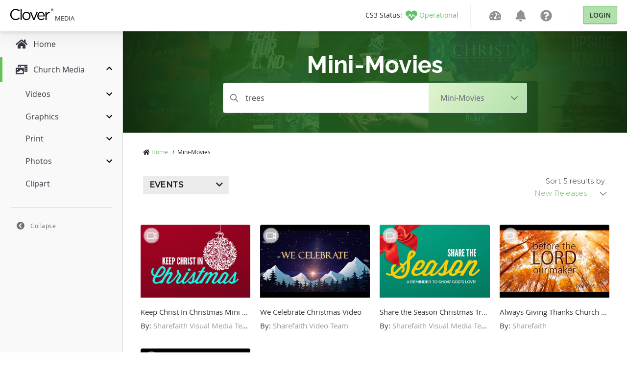

--- FILE ---
content_type: text/html; charset=utf-8
request_url: https://medialibrary.cloversites.com/categories/sermon-video-7717/trees
body_size: 10386
content:
<!DOCTYPE html>
<html lang="en">
  <head>


    <!-- Google Tag Manager -->
    <script>(function(w,d,s,l,i){w[l]=w[l]||[];w[l].push({'gtm.start':
    new Date().getTime(),event:'gtm.js'});var f=d.getElementsByTagName(s)[0],
    j=d.createElement(s),dl=l!='dataLayer'?'&l='+l:'';j.async=true;j.src=
    'https://www.googletagmanager.com/gtm.js?id='+i+dl;f.parentNode.insertBefore(j,f);
    })(window,document,'script','dataLayer','GTM-MCKVWJR');</script>
    <!-- End Google Tag Manager --> 
    
    <meta charset="utf-8">

    <meta name="viewport" content="initial-scale=1, maximum-scale=1">
    <meta name="turbolinks-cache-control" content="no-cache">

    <link rel="shortcut icon" type="images/ico" href="/clover-favicon.ico" />
    <link href="https://fonts.googleapis.com/css?family=Raleway:400,500,600,700|Montserrat:300,400,500" rel="stylesheet">

    <title>trees | Mini-Movies | Clover Media</title>
<meta name="keywords" content="trees | sermon video, mini movies" />
<meta name="description" content="trees | Award winning sermon video, church videos and mini movies for church!" />

    <meta name="csrf-param" content="authenticity_token" />
<meta name="csrf-token" content="T97S/ka0s+bsj0lJURSGw20ebKxLeXJNEcvn3mUwWTE3+eliFhY1Sw2IKkaUkMy/jVlTHBKxbM4ZhfWZsItpbA==" />
    <link rel="stylesheet" media="print,screen" href="/packs/css/mediaaccess-e681c6a0.css" />
    <script src="/packs/js/mediaaccess-490e193a4fda67806595.js"></script>

    <script src="/assets/application-b134e2e5d1c4f85e919ff37dbc7471d15651c2f13ad0973dece1a6af6f21e49a.js" data-turbolinks-track="true"></script>
    <link rel="stylesheet" media="screen" href="/assets/clover-43005415256ee6e83c210ec43e23ba1605459c3e320af37ac89388f40cd33f81.css" data-turbolinks-track="true" />

    <link rel="stylesheet" href="https://images.sharefaith.com/images/img/3/central/css/flipclock.css" type="text/css"/>
    <script type="text/javascript" src="https://images.sharefaith.com/images/img/3/central/js/flipclock.min.js"></script>


  </head>

  <body class="categories">
    <!-- Google Tag Manager (noscript) -->
    <noscript><iframe src="https://www.googletagmanager.com/ns.html?id=GTM-MCKVWJR"
    height="0" width="0" style="display:none;visibility:hidden"></iframe></noscript>
    <!-- End Google Tag Manager (noscript) -->

    <script type="application/json" id="js-react-on-rails-context">{"railsEnv":"production","inMailer":false,"i18nLocale":"en","i18nDefaultLocale":"en","rorVersion":"11.3.0","rorPro":false,"href":"https://medialibrary.cloversites.com/categories/sermon-video-7717/trees","location":"/categories/sermon-video-7717/trees","scheme":"https","host":"medialibrary.cloversites.com","port":null,"pathname":"/categories/sermon-video-7717/trees","search":null,"httpAcceptLanguage":null,"serverSide":false}</script>
<div id="MediaAccessNavbar-react-component-e54bbfbf-e5de-4803-b932-964e781120c9"><nav class="clover-ui-Navbar"><a href="/"><div class="clover-ui-Navbar__Logo"><svg width="89" height="25" viewBox="0 0 89 25"><g fill-rule="evenodd" transform="translate(0 .413)"><path d="M11.7827366,23.7541277 C5.52328034,23.7541277 0.907271008,18.7090213 0.907271008,12.2982128 C0.907271008,5.95174468 5.49361704,0.780255319 11.8754656,0.780255319 C15.8087203,0.780255319 18.1648344,2.20723404 20.3317514,4.30238298 L18.6601368,6.14246809 C16.8309827,4.36570213 14.786458,3.09651064 11.8440574,3.09651064 C7.04283931,3.09651064 3.44709816,7.06340426 3.44709816,12.2348936 C3.44709816,17.4084255 7.07225335,21.4378723 11.8440574,21.4378723 C14.8178662,21.4378723 16.7696619,20.2634043 18.8455948,18.2331064 L20.4558886,19.8508085 C18.1944977,22.1997447 15.7159913,23.7541277 11.7827366,23.7541277"></path><polygon points="21.92 .517 24.306 .517 24.306 23.373 21.92 23.373"></polygon><path d="M33.9364904,23.7541277 C29.1347738,23.7541277 25.6322602,19.8822128 25.6322602,15.2180426 C25.6322602,10.5533617 29.1646864,6.6186383 33.9973127,6.6186383 C38.8007742,6.6186383 42.3314555,10.4897872 42.3314555,15.1544681 C42.3314555,19.8196596 38.769366,23.7541277 33.9364904,23.7541277 L33.9364904,23.7541277 Z M33.9364904,8.77634043 C30.4668806,8.77634043 28.0811033,11.6001702 28.0811033,15.1544681 C28.0811033,18.7090213 30.6209304,21.5650213 33.9973127,21.5650213 C37.4686674,21.5650213 39.884108,18.7401702 39.884108,15.2180426 C39.884108,11.6323404 37.3128727,8.77634043 33.9364904,8.77634043 L33.9364904,8.77634043 Z"></path><polyline points="54.648 6.968 57.22 6.968 50.249 23.501 48.142 23.501 41.202 6.968 43.836 6.968 49.226 20.581 54.648 6.968"></polyline><path d="M64.1751156 21.6275745C66.3744379 21.6275745 67.9234109 20.7079149 69.224608 19.3113191L70.7110139 20.6757447C69.1007201 22.5160851 67.1489244 23.7541277 64.1137948 23.7541277 59.7134053 23.7541277 56.1196583 20.2955745 56.1196583 15.1861277 56.1196583 10.4269787 59.3736483 6.6186383 63.802704 6.6186383 68.5430998 6.6186383 71.269382 10.4897872 71.269382 15.3132766 71.269382 15.5359149 71.269382 15.7889362 71.2379738 16.0751489L58.5355975 16.0751489C58.8783458 19.6289362 61.3556058 21.6275745 64.1751156 21.6275745L64.1751156 21.6275745zM68.8531935 14.2664681C68.6056669 11.2828085 66.9330553 8.68110638 63.7416325 8.68110638 60.9525338 8.68110638 58.8464391 11.0611915 58.5355975 14.2664681L68.8531935 14.2664681 68.8531935 14.2664681zM75.2126076 23.3731915L72.8268302 23.3731915 72.8268302 6.96842553 75.2126076 6.96842553 75.2126076 11.2511489C76.3886705 8.52255319 78.7128778 6.55506383 81.7487552 6.68221277L81.7487552 9.31634043 81.5627987 9.31634043C78.0620299 9.31634043 75.2126076 11.886383 75.2126076 16.836L75.2126076 23.3731915M84.1425092 1.60697872C84.2721304 1.30493617 84.4491132 1.04297872 84.672959.820851064 84.8960569.598978723 85.1557978.424595745 85.4531787.297957447 85.7498118.171319149 86.0653895.108255319 86.3994133.108255319 86.7336863.108255319 87.0480177.171319149 87.3426566.297957447 87.6370462.424595745 87.89579.598978723 88.1168938.820851064 88.3384961 1.04297872 88.513734 1.30493617 88.644103 1.60697872 88.7739734 1.90953191 88.8390333 2.23557447 88.8390333 2.5866383 88.8390333 2.94638298 88.7739734 3.27829787 88.644103 3.58289362 88.513734 3.88723404 88.3384961 4.15148936 88.1168938 4.37540426 87.89579 4.59982979 87.6370462 4.77421277 87.3426566 4.89855319 87.0480177 5.0226383 86.7336863 5.08493617 86.3994133 5.08493617 86.0653895 5.08493617 85.7498118 5.0226383 85.4531787 4.89855319 85.1557978 4.77421277 84.8960569 4.59982979 84.672959 4.37540426 84.4491132 4.15148936 84.2721304 3.88723404 84.1425092 3.58289362 84.011891 3.27829787 83.9470804 2.94638298 83.9470804 2.5866383 83.9470804 2.23557447 84.011891 1.90953191 84.1425092 1.60697872L84.1425092 1.60697872zM84.5423407 3.43608511C84.644542 3.69574468 84.7853804 3.92119149 84.9653544 4.11242553 85.1443313 4.30314894 85.3574585 4.4532766 85.6024923 4.56229787 85.8470277 4.67106383 86.1130003 4.72544681 86.3994133 4.72544681 86.6815886 4.72544681 86.9435729 4.67106383 87.1866126 4.56229787 87.429403 4.4532766 87.6410345 4.30314894 87.8207593 4.11242553 88.0007333 3.92119149 88.1415717 3.69574468 88.243773 3.43608511 88.3452265 3.17591489 88.3965764 2.8932766 88.3965764 2.5866383 88.3965764 2.28919149 88.3452265 2.01114894 88.243773 1.75378723 88.1415717 1.49617021 88.0007333 1.27302128 87.8207593 1.08434043 87.6410345.895148936 87.429403.746808511 87.1866126.637787234 86.9435729.528510638 86.6815886.474382979 86.3994133.474382979 86.1130003.474382979 85.8470277.528510638 85.6024923.637787234 85.3574585.746808511 85.1443313.895148936 84.9653544 1.08434043 84.7853804 1.27302128 84.644542 1.49617021 84.5423407 1.75378723 84.4403887 2.01114894 84.389288 2.28919149 84.389288 2.5866383 84.389288 2.8932766 84.4403887 3.17591489 84.5423407 3.43608511L84.5423407 3.43608511zM86.5487269 1.14076596C86.8872376 1.14076596 87.1380047 1.20995745 87.3005297 1.34731915 87.4635532 1.48493617 87.5445665 1.69378723 87.5445665 1.97361702 87.5445665 2.23557447 87.4727763 2.42782979 87.3294452 2.54987234 87.1866126 2.67217021 87.0091313 2.74442553 86.7960042 2.7666383L87.609377 4.05242553 87.1345149 4.05242553 86.3605269 2.79982979 85.8921458 2.79982979 85.8921458 4.05242553 85.4494396 4.05242553 85.4494396 1.14076596 86.5487269 1.14076596 86.5487269 1.14076596zM86.3542951 2.43319149C86.4537544 2.43319149 86.5482283 2.42987234 86.636969 2.42323404 86.7259589 2.41634043 86.804978 2.39795745 86.8740262 2.36680851 86.9435729 2.33540426 86.9989112 2.28765957 87.040041 2.22357447 87.08142 2.15923404 87.1018603 2.06910638 87.1018603 1.95344681 87.1018603 1.85591489 87.0836635 1.77804255 87.0462728 1.72059574 87.0098791 1.6626383 86.962019 1.61821277 86.9034402 1.58731915 86.8456092 1.55617021 86.7780566 1.53497872 86.7017796 1.52374468 86.6264996 1.51302128 86.5514689 1.50740426 86.4774352 1.50740426L85.8921458 1.50740426 85.8921458 2.43319149 86.3542951 2.43319149 86.3542951 2.43319149z"></path></g></svg> <!-- -->Media</div></a><nav><ul class="clover-ui-Menu clover-ui-StatusIndicator clover-ui-StatusIndicator--operational"><li class="clover-ui-Menu__Item"><a href="https://status.cloversites.com/" target="_blank"><span class="clover-ui-StatusIndicator__StatusLabel">CS3 Status: </span><svg height="24" width="24" aria-hidden="true" focusable="false" data-prefix="fas" data-icon="heartbeat" role="img" xmlns="http://www.w3.org/2000/svg" viewBox="0 0 512 512"><path fill="currentColor" d="M320.2 243.8l-49.7 99.4c-6 12.1-23.4 11.7-28.9-.6l-56.9-126.3-30 71.7H60.6l182.5 186.5c7.1 7.3 18.6 7.3 25.7 0L451.4 288H342.3l-22.1-44.2zM473.7 73.9l-2.4-2.5c-51.5-52.6-135.8-52.6-187.4 0L256 100l-27.9-28.5c-51.5-52.7-135.9-52.7-187.4 0l-2.4 2.4C-10.4 123.7-12.5 203 31 256h102.4l35.9-86.2c5.4-12.9 23.6-13.2 29.4-.4l58.2 129.3 49-97.9c5.9-11.8 22.7-11.8 28.6 0l27.6 55.2H481c43.5-53 41.4-132.3-7.3-182.1z"></path></svg><span class="clover-ui-StatusIndictor__StatusName">Operational</span></a></li></ul><div class="clover-ui-Separator"></div><ul class="clover-ui-Menu clover-ui-Main clover-ui-Menu clover-ui-Main"><li class="clover-ui-Menu__Item clover-ui-Menu__Item"><a class="clover-ui-Menu__Tag" href="https://dashboard.cloversites.com/products"><svg height="24" width="24" role="img" xmlns="http://www.w3.org/2000/svg" viewBox="0 0 576 512"><path fill="currentColor" d="M288 32C128.94 32 0 160.94 0 320c0 52.8 14.25 102.26 39.06 144.8 5.61 9.62 16.3 15.2 27.44 15.2h443c11.14 0 21.83-5.58 27.44-15.2C561.75 422.26 576 372.8 576 320c0-159.06-128.94-288-288-288zm0 64c14.71 0 26.58 10.13 30.32 23.65-1.11 2.26-2.64 4.23-3.45 6.67l-9.22 27.67c-5.13 3.49-10.97 6.01-17.64 6.01-17.67 0-32-14.33-32-32S270.33 96 288 96zM96 384c-17.67 0-32-14.33-32-32s14.33-32 32-32 32 14.33 32 32-14.33 32-32 32zm48-160c-17.67 0-32-14.33-32-32s14.33-32 32-32 32 14.33 32 32-14.33 32-32 32zm246.77-72.41l-61.33 184C343.13 347.33 352 364.54 352 384c0 11.72-3.38 22.55-8.88 32H232.88c-5.5-9.45-8.88-20.28-8.88-32 0-33.94 26.5-61.43 59.9-63.59l61.34-184.01c4.17-12.56 17.73-19.45 30.36-15.17 12.57 4.19 19.35 17.79 15.17 30.36zm14.66 57.2l15.52-46.55c3.47-1.29 7.13-2.23 11.05-2.23 17.67 0 32 14.33 32 32s-14.33 32-32 32c-11.38-.01-20.89-6.28-26.57-15.22zM480 384c-17.67 0-32-14.33-32-32s14.33-32 32-32 32 14.33 32 32-14.33 32-32 32z"></path></svg></a></li><li class="clover-ui-Menu__Item clover-ui-Menu__Item"><a class="clover-ui-Menu__Tag" href="https://dashboard.cloversites.com/news"><svg height="24" width="24" role="img" xmlns="http://www.w3.org/2000/svg" viewBox="0 0 448 512"><path fill="currentColor" d="M224 512c35.32 0 63.97-28.65 63.97-64H160.03c0 35.35 28.65 64 63.97 64zm215.39-149.71c-19.32-20.76-55.47-51.99-55.47-154.29 0-77.7-54.48-139.9-127.94-155.16V32c0-17.67-14.32-32-31.98-32s-31.98 14.33-31.98 32v20.84C118.56 68.1 64.08 130.3 64.08 208c0 102.3-36.15 133.53-55.47 154.29-6 6.45-8.66 14.16-8.61 21.71.11 16.4 12.98 32 32.1 32h383.8c19.12 0 32-15.6 32.1-32 .05-7.55-2.61-15.27-8.61-21.71z"></path></svg></a></li><li class="clover-ui-Menu__Item clover-ui-Menu__Item"><a class="clover-ui-Menu__Tag" href="https://help.cloversites.com/"><svg height="24" width="24" role="img" xmlns="http://www.w3.org/2000/svg" viewBox="0 0 512 512"><path fill="currentColor" d="M504 256c0 136.997-111.043 248-248 248S8 392.997 8 256C8 119.083 119.043 8 256 8s248 111.083 248 248zM262.655 90c-54.497 0-89.255 22.957-116.549 63.758-3.536 5.286-2.353 12.415 2.715 16.258l34.699 26.31c5.205 3.947 12.621 3.008 16.665-2.122 17.864-22.658 30.113-35.797 57.303-35.797 20.429 0 45.698 13.148 45.698 32.958 0 14.976-12.363 22.667-32.534 33.976C247.128 238.528 216 254.941 216 296v4c0 6.627 5.373 12 12 12h56c6.627 0 12-5.373 12-12v-1.333c0-28.462 83.186-29.647 83.186-106.667 0-58.002-60.165-102-116.531-102zM256 338c-25.365 0-46 20.635-46 46 0 25.364 20.635 46 46 46s46-20.636 46-46c0-25.365-20.635-46-46-46z"></path></svg></a></li><li class="clover-ui-Menu__Item"><div class="clover-ui-Separator"></div><a data-turbolinks="false" href="/users/auth/clover" class="clover-ui-Button">Login</a></li></ul></nav></nav></div>
      <script type="application/json" class="js-react-on-rails-component" data-component-name="MediaAccessNavbar" data-dom-id="MediaAccessNavbar-react-component-e54bbfbf-e5de-4803-b932-964e781120c9">{"domain":{"id":1,"title":"Clover Media","name":"Media","domain_name":"cloversites.com","meta_description":"Clover Media","meta_keywords":"Clover Media","created_at":"2021-01-15T17:11:01.121Z","updated_at":"2021-01-22T21:18:11.010Z","oauth_provider":"clover","primary_color":null,"secondary_color":null,"media_type":"regular_media","subdomain":"medialibrary","google_analytics":null,"facebook_pixel":null,"segment":null,"google_site_verification":null},"protocol":"https:","user":null,"session":null,"application":"Media","site":{},"product":{},"authentication_path":"/users/auth/clover","subdomain":"medialibrary"}</script>
      




<script>
// Set the time in the future to count down to from now; set to 0 to disable the timer
COUNTDOWN_TO_TIME = new Date("November 30, 2022 17:00:00"); //November 30, 2022 17:00:00 PST

jQuery(function($) {
  var countdownTo;
  if ((!! COUNTDOWN_TO_TIME) && COUNTDOWN_TO_TIME > 0) {
      var tzOffsetMillis = (-8 + (COUNTDOWN_TO_TIME.getTimezoneOffset() / 60)) * 1000 * 60 * 60; // PST
      countdownTo = new Date(COUNTDOWN_TO_TIME.getTime() - tzOffsetMillis);
  } else {
      countdownTo = 0;
  }
  var secondsLeft = Math.ceil((countdownTo - (new Date())) / 1000);
  if (secondsLeft > 0) {
      $('.clock').FlipClock(secondsLeft, {
          clockFace: 'DailyCounter',
          countdown: true
      });
      $('.top-header-bar-banner').show();
      $('#top-banner-countdown-link').show();
  }

});

</script>

    <div id='sidebar' data-turbolinks-permanent></div>
    <main class='mediaaccess-Main'>
      
<div class="hero" style="background-image: url('https://clovermedia.s3.us-west-2.amazonaws.com/rotator_slides/fa118226-ac9b-4637-870f-110039078c30_orig.');">
  <div class="text-center col-12 col-lg-10 offset-lg-1 col-lx-6 offset-lx-3">
    <h1>Mini-Movies</h1>
  </div>

  <div class="container">
  <div class="row">
    <div class="filter-header col-12 col-md-10 offset-md-1 col-lg-8 offset-lg-2">
      <form id="search-form" action="/search" accept-charset="UTF-8" data-remote="true" method="post"><input name="utf8" type="hidden" value="&#x2713;" />

        <input type="hidden" name="by_category" id="by_category" value="sermon-video-7717" />

        <div class="mb3 input-group">
          <input type="text" class="search-input form-control" value="trees" name="by_query" placeholder="Search your heart's desire..." />

          <div class="input-group-append">
            <div class="dropdown d-none d-sm-inline-block">
              <button class="btn dropdown-toggle" type="button" id="dropdownMenuButton" data-toggle="dropdown" aria-haspopup="true" aria-expanded="false">
                  <span>Mini-Movies</span>
              </button>
              <div class="dropdown-menu dropdown-menu-down" aria-labelledby="dropdownMenuButton">
                <a alt="All Categories" class="dropdown-item" href="/search/trees">All Categories</a>
                    <a alt="Title Graphics" class="dropdown-item" href="/categories/church-powerpoint-templates-7351/trees">Title Graphics</a>
                    <a alt="Motion Videos" class="dropdown-item" href="/categories/church-motion-graphics-8413/trees">Motion Videos</a>
                    <a alt="Worship Videos" class="dropdown-item" href="/categories/worship-media-7597/trees">Worship Videos</a>
                    <a alt="Worship Backgrounds" class="dropdown-item" href="/categories/worship-backgrounds-7766/trees">Worship Backgrounds</a>
                    <a alt="Social Media Graphics" class="dropdown-item" href="/categories/social-media-graphics-8500/trees">Social Media Graphics</a>
                    <a alt="Coundown Videos" class="dropdown-item" href="/categories/church-countdown-timers-7795/trees">Coundown Videos</a>
                    <a alt="Multi-Screen Videos" class="dropdown-item" href="/categories/triple-wide-videos-8405/trees">Multi-Screen Videos</a>
                    <a alt="Bi-fold Bulletins" class="dropdown-item" href="/categories/church-bulletin-covers-7277/trees">Bi-fold Bulletins</a>
                    <a alt="Tri-fold Bulletins" class="dropdown-item" href="/categories/tri-fold-church-bulletins-8435/trees">Tri-fold Bulletins</a>
                    <a alt="Flyers" class="dropdown-item" href="/categories/flyer-templates-7823/trees">Flyers</a>
                    <a alt="Newsletters" class="dropdown-item" href="/categories/newsletter-templates-7746/trees">Newsletters</a>
                    <a alt="Stock Photos" class="dropdown-item" href="/categories/top-christian-stock-photos-and-religious-stock-images-8409/trees">Stock Photos</a>
              </div>
            </div>
          </div>
        </div>

        <div class="form-group form-select d-sm-none">
          <select name="category" id="category" class="form-control"><option value="">All Categories</option><option value="church-powerpoint-templates-7351">Title Graphics</option>
<option value="church-motion-graphics-8413">Motion Videos</option>
<option value="worship-media-7597">Worship Videos</option>
<option value="worship-backgrounds-7766">Worship Backgrounds</option>
<option selected="selected" value="sermon-video-7717">Mini-Movies</option>
<option value="social-media-graphics-8500">Social Media Graphics</option>
<option value="church-countdown-timers-7795">Coundown Videos</option>
<option value="triple-wide-videos-8405">Multi-Screen Videos</option>
<option value="church-bulletin-covers-7277">Bi-fold Bulletins</option>
<option value="tri-fold-church-bulletins-8435">Tri-fold Bulletins</option>
<option value="flyer-templates-7823">Flyers</option>
<option value="newsletter-templates-7746">Newsletters</option>
<option value="top-christian-stock-photos-and-religious-stock-images-8409">Stock Photos</option></select>
        </div>
</form>    </div>
  </div>
</div>

</div>

<div class="search container">
  <div class="row">
    <div class="col-12">
      <ul class="breadcrumbs list-unstyled">
      <li>
          <i class='fas fa-home'></i>
        <a alt="Home" href="/">Home</a>
        <span>/</span>
      </li>
      <li>Mini-Movies</li>
</ul>

    </div>
  </div>

  <form action="/categories/sermon-video-7717/trees" id='search-sidebar' method='get' data-remote='true'>
  <input type="hidden" name="by_query" id="by_query" value="trees" />

  <div class="row filter-options">
    <div class="col-12 col-sm-7">
      <div class="button-groups" id="by_holiday"><button type="button" class="btn dropdown-toggle" data-toggle="dropdown"><div>Events</div></button><ul class="dropdown-menu"><li><div class="input-checkbox"><input name="by_holiday[]" id="sermons" type="checkbox" value="Sermons"></input><label for="sermons">Sermons</label></div></li><li><div class="input-checkbox"><input name="by_holiday[]" id="new-years" type="checkbox" value="New Years"></input><label for="new-years">New Years</label></div></li><li><div class="input-checkbox"><input name="by_holiday[]" id="mlk" type="checkbox" value="MLK"></input><label for="mlk">MLK</label></div></li><li><div class="input-checkbox"><input name="by_holiday[]" id="valentines-day" type="checkbox" value="Valentines Day"></input><label for="valentines-day">Valentines Day</label></div></li><li><div class="input-checkbox"><input name="by_holiday[]" id="lent" type="checkbox" value="Lent"></input><label for="lent">Lent</label></div></li><li><div class="input-checkbox"><input name="by_holiday[]" id="easter" type="checkbox" value="Easter"></input><label for="easter">Easter</label></div></li><li><div class="input-checkbox"><input name="by_holiday[]" id="mother-s-day" type="checkbox" value="Mother&#39;s Day"></input><label for="mother-s-day">Mother&#39;s Day</label></div></li><li><div class="input-checkbox"><input name="by_holiday[]" id="pentecost" type="checkbox" value="Pentecost"></input><label for="pentecost">Pentecost</label></div></li><li><div class="input-checkbox"><input name="by_holiday[]" id="memorial-day" type="checkbox" value="Memorial Day"></input><label for="memorial-day">Memorial Day</label></div></li><li><div class="input-checkbox"><input name="by_holiday[]" id="graduation" type="checkbox" value="Graduation"></input><label for="graduation">Graduation</label></div></li><li><div class="input-checkbox"><input name="by_holiday[]" id="father-s-day" type="checkbox" value="Father&#39;s Day"></input><label for="father-s-day">Father&#39;s Day</label></div></li><li><div class="input-checkbox"><input name="by_holiday[]" id="juneteenth" type="checkbox" value="Juneteenth"></input><label for="juneteenth">Juneteenth</label></div></li><li><div class="input-checkbox"><input name="by_holiday[]" id="4th-of-july" type="checkbox" value="4th of July"></input><label for="4th-of-july">4th of July</label></div></li><li><div class="input-checkbox"><input name="by_holiday[]" id="back-to-school" type="checkbox" value="Back to School"></input><label for="back-to-school">Back to School</label></div></li><li><div class="input-checkbox"><input name="by_holiday[]" id="fall-harvest" type="checkbox" value="Fall Harvest"></input><label for="fall-harvest">Fall Harvest</label></div></li><li><div class="input-checkbox"><input name="by_holiday[]" id="thanksgiving" type="checkbox" value="Thanksgiving"></input><label for="thanksgiving">Thanksgiving</label></div></li><li><div class="input-checkbox"><input name="by_holiday[]" id="christmas" type="checkbox" value="Christmas"></input><label for="christmas">Christmas</label></div></li></ul></div>
    </div>
    <div class="col-12 col-sm-2 offset-sm-3">
      <div class="float-right">
        <div class='total-count'>Sort 5 results by:</div>
        <select name="by_sort" id="by_sort" class="pretty"><option value="new-releases">New Releases</option>
<option value="popular">Trending</option></select>
      </div>
    </div>
  </div>
</form>

  <div class="lds-ellipsis d-none">
  <div></div>
  <div></div>
  <div></div>
  <div></div>
</div>


  <div class="row">
    <div class="col-12 assets">
      <div class="grid">
        <div class="grid-item">
  <div class="card wmv" data-type="16" data-downloads="0" data-image-id="233291" data-created-at="2013-12-01 18:57:04 UTC" data-extension="wmv">
    <div class="corner-icon">
        <img alt="video" srcset="/assets/icons/icon-video-50@2x-5920dbdb671916648542ee6ac563a33f097fbbca0e56554bc24eae092479bb21.png 2x" src="/assets/icons/icon-video-50-d506914075a00699e77d7dafbed9275e3be3ff7fcef83f953bd6ad94f0a9112a.png" />
    </div>

    <div class="corner-icon top-right">
        <a alt="Add to Favorite" class="favorite unauthenticated" data-toggle="tooltip" title="Add to Favorites" data-remote="true" href="/purchase"></a>
    </div>

    <a title="Keep Christ In Christmas Mini Movie for Church" alt="Keep Christ In Christmas Mini Movie for Church" href="/assets/keep-christ-in-christmas-mini-movie-for-church-233291">
      <span class='fade-in' style="width: 100%; object-fit: cover" data-src="//images.sharefaith.com/images/3/1384916224280_1/1384916224280_12.jpg"></span>

      <div class="card-body">
        <p class="card-title">Keep Christ In Christmas Mini Movie for Church</p>
          <p class="card-subtitle">
            By: <span>Sharefaith Visual Media Team</span>
          </p>
      </div>
</a>  </div>
</div>
<div class="grid-item">
  <div class="card wmv" data-type="16" data-downloads="0" data-image-id="228740" data-created-at="2013-11-22 11:47:19 UTC" data-extension="wmv">
    <div class="corner-icon">
        <img alt="video" srcset="/assets/icons/icon-video-50@2x-5920dbdb671916648542ee6ac563a33f097fbbca0e56554bc24eae092479bb21.png 2x" src="/assets/icons/icon-video-50-d506914075a00699e77d7dafbed9275e3be3ff7fcef83f953bd6ad94f0a9112a.png" />
    </div>

    <div class="corner-icon top-right">
        <a alt="Add to Favorite" class="favorite unauthenticated" data-toggle="tooltip" title="Add to Favorites" data-remote="true" href="/purchase"></a>
    </div>

    <a title="We Celebrate Christmas Video" alt="We Celebrate Christmas Video" href="/assets/we-celebrate-christmas-video-228740">
      <span class='fade-in' style="width: 100%; object-fit: cover" data-src="//images.sharefaith.com/images/3/1319222839644_151/1319222839644_1512.jpg"></span>

      <div class="card-body">
        <p class="card-title">We Celebrate Christmas Video</p>
          <p class="card-subtitle">
            By: <span>Sharefaith Video Team</span>
          </p>
      </div>
</a>  </div>
</div>
<div class="grid-item">
  <div class="card mp4" data-type="16" data-downloads="0" data-image-id="233328" data-created-at="2013-11-06 07:13:46 UTC" data-extension="mp4">
    <div class="corner-icon">
        <img alt="video" srcset="/assets/icons/icon-video-50@2x-5920dbdb671916648542ee6ac563a33f097fbbca0e56554bc24eae092479bb21.png 2x" src="/assets/icons/icon-video-50-d506914075a00699e77d7dafbed9275e3be3ff7fcef83f953bd6ad94f0a9112a.png" />
    </div>

    <div class="corner-icon top-right">
        <a alt="Add to Favorite" class="favorite unauthenticated" data-toggle="tooltip" title="Add to Favorites" data-remote="true" href="/purchase"></a>
    </div>

    <a title="Share the Season Christmas Tree Lot Movie" alt="Share the Season Christmas Tree Lot Movie" href="/assets/share-the-season-christmas-tree-lot-movie-233328">
      <span class='fade-in' style="width: 100%; object-fit: cover" data-src="//images.sharefaith.com/images/3/1386256426808_38/1386256426808_382.jpg"></span>

      <div class="card-body">
        <p class="card-title">Share the Season Christmas Tree Lot Movie</p>
          <p class="card-subtitle">
            By: <span>Sharefaith Visual Media Team</span>
          </p>
      </div>
</a>  </div>
</div>
<div class="grid-item">
  <div class="card zip" data-type="17" data-downloads="0" data-image-id="228934" data-created-at="2011-10-28 11:30:59 UTC" data-extension="zip">
    <div class="corner-icon">
        <img alt="video" srcset="/assets/icons/icon-video-50@2x-5920dbdb671916648542ee6ac563a33f097fbbca0e56554bc24eae092479bb21.png 2x" src="/assets/icons/icon-video-50-d506914075a00699e77d7dafbed9275e3be3ff7fcef83f953bd6ad94f0a9112a.png" />
    </div>

    <div class="corner-icon top-right">
        <a alt="Add to Favorite" class="favorite unauthenticated" data-toggle="tooltip" title="Add to Favorites" data-remote="true" href="/purchase"></a>
    </div>

    <a title="Always Giving Thanks Church Video" alt="Always Giving Thanks Church Video" href="/assets/always-giving-thanks-church-video-228934">
      <span class='fade-in' style="width: 100%; object-fit: cover" data-src="//images.sharefaith.com/images/3/1319826659581_345/1319826659581_3452.jpg"></span>

      <div class="card-body">
        <p class="card-title">Always Giving Thanks Church Video</p>
          <p class="card-subtitle">
            By: <span>Sharefaith</span>
          </p>
      </div>
</a>  </div>
</div>
<div class="grid-item">
  <div class="card mpg" data-type="16" data-downloads="0" data-image-id="220979" data-created-at="2010-12-21 11:32:57 UTC" data-extension="mpg">
    <div class="corner-icon">
        <img alt="video" srcset="/assets/icons/icon-video-50@2x-5920dbdb671916648542ee6ac563a33f097fbbca0e56554bc24eae092479bb21.png 2x" src="/assets/icons/icon-video-50-d506914075a00699e77d7dafbed9275e3be3ff7fcef83f953bd6ad94f0a9112a.png" />
    </div>

    <div class="corner-icon top-right">
        <a alt="Add to Favorite" class="favorite unauthenticated" data-toggle="tooltip" title="Add to Favorites" data-remote="true" href="/purchase"></a>
    </div>

    <a title="A New Beginning Mini Movie" alt="A New Beginning Mini Movie" href="/assets/a-new-beginning-mini-movie-220979">
      <span class='fade-in' style="width: 100%; object-fit: cover" data-src="//images.sharefaith.com/images/3/1292959977363_455/1292959977363_4552.jpg"></span>

      <div class="card-body">
        <p class="card-title">A New Beginning Mini Movie</p>
          <p class="card-subtitle">
            By: <span>Sharefaith</span>
          </p>
      </div>
</a>  </div>
</div>

      </div>
      
    </div>
  </div>
</div>

    </main>

 


    <script>
      var sidebarProps = {
        'menuItems': [{"id":28,"position":5,"name":"Videos","short_name":"Videos","url":null,"children":[{"id":70,"position":2,"name":"Motion Videos","short_name":"Motion","url":null,"children":[],"sharefaith_category_id":8413,"parent_id":28},{"id":72,"position":3,"name":"Worship Videos","short_name":"Worship","url":null,"children":[],"sharefaith_category_id":7597,"parent_id":28},{"id":80,"position":11,"name":"Coundown Videos","short_name":"Coundown","url":null,"children":[],"sharefaith_category_id":7795,"parent_id":28},{"id":82,"position":12,"name":"Multi-Screen Videos","short_name":"Multi-Screen","url":null,"children":[],"sharefaith_category_id":8405,"parent_id":28}],"sharefaith_category_id":null,"parent_id":null},{"id":29,"position":6,"name":"Graphics","short_name":"Graphics","url":null,"children":[{"id":68,"position":1,"name":"Title Graphics","short_name":"Title","url":null,"children":[],"sharefaith_category_id":7351,"parent_id":29},{"id":103,"position":4,"name":"Worship Backgrounds","short_name":"Backgrounds","url":null,"children":[],"sharefaith_category_id":7766,"parent_id":29},{"id":78,"position":10,"name":"Social Media Graphics","short_name":"Social Media","url":null,"children":[],"sharefaith_category_id":8500,"parent_id":29}],"sharefaith_category_id":null,"parent_id":null},{"id":30,"position":7,"name":"Print Graphics","short_name":"Print","url":null,"children":[{"id":86,"position":13,"name":"Bi-fold Bulletins","short_name":"Bi-fold Bulletins","url":null,"children":[],"sharefaith_category_id":7277,"parent_id":30},{"id":88,"position":14,"name":"Tri-fold Bulletins","short_name":"Tri-fold Bulletins","url":null,"children":[],"sharefaith_category_id":8435,"parent_id":30},{"id":90,"position":15,"name":"Flyers","short_name":"Flyers","url":null,"children":[],"sharefaith_category_id":7823,"parent_id":30},{"id":92,"position":16,"name":"Newsletters","short_name":"Newsletters","url":null,"children":[],"sharefaith_category_id":7746,"parent_id":30}],"sharefaith_category_id":null,"parent_id":null},{"id":31,"position":8,"name":"Photos","short_name":"Photos","url":null,"children":[{"id":94,"position":17,"name":"Stock Photos","short_name":"Stock","url":null,"children":[],"sharefaith_category_id":8409,"parent_id":31}],"sharefaith_category_id":null,"parent_id":null},{"id":100,"position":18,"name":"Clipart","short_name":"Clipart","url":"/cliparts","children":[],"sharefaith_category_id":null,"parent_id":null}],
        'domain': {"id":1,"title":"Clover Media","name":"Media","domain_name":"cloversites.com","meta_description":"Clover Media","meta_keywords":"Clover Media","created_at":"2021-01-15T17:11:01.121Z","updated_at":"2021-01-22T21:18:11.010Z","oauth_provider":"clover","primary_color":null,"secondary_color":null,"media_type":"regular_media","subdomain":"medialibrary","google_analytics":null,"facebook_pixel":null,"segment":null,"google_site_verification":null},
        'otherDomains': [],
        'protocol': 'https:',
        'user': null
      }
    </script>

      <script>
        new CloverAppcues({
          site: {},
          product: {},
          user: null
        }).setup()

        new CloverWootrics({
          site: {},
          user: null
        }).setup()
      </script>




  </body>
</html>
